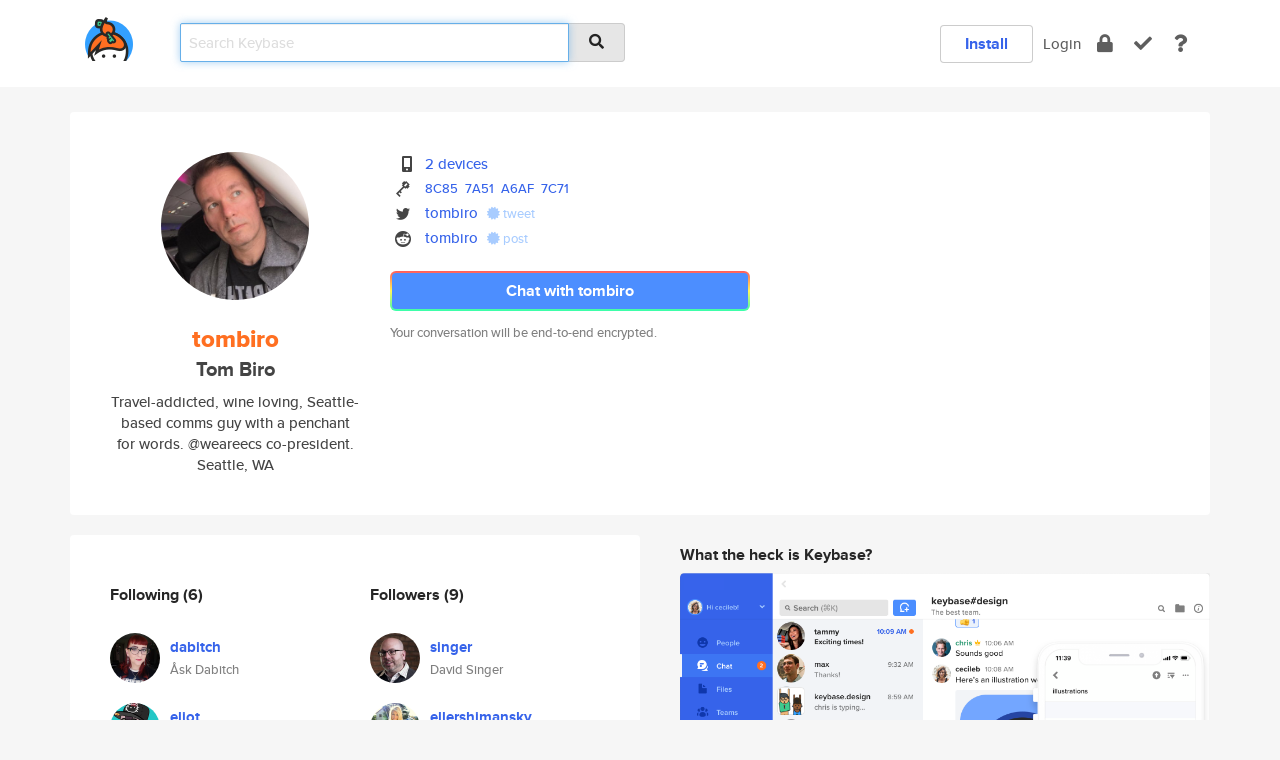

--- FILE ---
content_type: text/html; charset=utf-8
request_url: https://keybase.io/tombiro
body_size: 6709
content:
<!DOCTYPE html>
<html id="">

  <!--~~~~~~~~~~~~~~~~~~~~~~~~~~~~~~~~~~~~~~~~~~~~~~~~~~~~~~~~~~~~~~~~~~~~~~~~

                              K E Y   B A S E

                            crypto for everyone

                        because no one we know ever
                      seems to have a public key. :-(

     No Google Analytics or other 3rd party hosted script tags on Keybase.

     And this has the added bonus that we'll never be able to serve ad code.

                                    \o/  \o/
                                  keybase team

  ~~~~~~~~~~~~~~~~~~~~~~~~~~~~~~~~~~~~~~~~~~~~~~~~~~~~~~~~~~~~~~~~~~~~~~~~~-->

  <head>
    <title>tombiro (Tom Biro) | Keybase</title>
    <meta       name="viewport"    content="width=device-width, initial-scale=1.0, maximum-scale=1.0, user-scalable=no">
    <link       href="/_/brew/_/52e9d104/sitewide-css.css"      rel="stylesheet">
    
    <script type="text/javascript" nonce="36c07e90-4f2f-4d07-a1a7-1c435947d2b0" src="/_/brew/_/906baaf9/sitewide-js.js"></script>

    <meta    charset="UTF-8" />
    

<meta name="Description" content="tombiro (Tom Biro) is now on Keybase, an open source app for encryption and cryptography."><meta property="og:description" content="tombiro (Tom Biro) is now on Keybase, an open source app for encryption and cryptography."><meta name="twitter:site" content="@tombiro"><meta name="twitter:image" content="https://s3.amazonaws.com/keybase_processed_uploads/fc403c972b662f6f180698d33796af05_360_360.jpg"><meta name="twitter:title" content="tombiro (Tom Biro) on Keybase"><meta name="twitter:description" content="tombiro (Tom Biro) is now on Keybase, an open source app for encryption and cryptography."><meta property="og:image"  content="https://s3.amazonaws.com/keybase_processed_uploads/fc403c972b662f6f180698d33796af05_360_360.jpg"><meta property="og:image:width" content="360"><meta property="og:image:height" content="360">

    <script type="text/javascript" nonce="36c07e90-4f2f-4d07-a1a7-1c435947d2b0">
    window.csrf_token="lgHZIDVlNjBkMDdlZjkyMTQ3NGY2MTY5NzUyYzZkZmZmNTA4zml2qFPOAxcEAMDEILGLZxJBsxZynDWG2pyR3otjbvEBs1PYktVwwbUnhAkJ";
    </script>
  </head>

  
  <body id="">
  <div class="run-mode run-mode-prod">
    <div class="grid-monitor"> 
      <input id="url_base" type="hidden" value="https://keybase.io/"/>

        <div id="navbar-top">
          <div class="navbar navbar-fixed-top navbar-default" role="navigation" data-active-tab="">

            <div class="container navbar-container">
              <div class="row">

                <div class="col-xs-2 col-sm-1">
                  <div class="navbar-header">
                    <div class="navbar-brand">
                      <a href="/" aria-label="home">
                        <img src="/images/icons/icon-keybase-logo-48.png" srcset="/images/icons/icon-keybase-logo-48@2x.png 2x" width="48" height="48" />
                      </a>
                    </div>
                    <div class="staging-notice">Keybase Staging Server</div>
                  </div>
                </div>

                <div class="col-xs-10 col-sm-5">
                  <div class="nav-search-wrapper">
                    <div class="input-group form-group">
                      <input type="text" class="form-control auto-focus nav-search-input  " data-focus-priority="0" placeholder="Search Keybase"
                      autocapitalize="off" autocorrect="off" autocomplete="off" spellcheck="false">
                      <span class="input-group-addon"><i class="fas fa-search"></i></span>
                    </div>
                  </div>
                </div>

                <div class="col-xs-12 col-sm-6">    

      <table class="nav navbar-right navbar-buttons pull-right">
        <tr>
        
            <td>
              
              <a href="/download" class="btn btn-secondary">Install</a>
            </td>
            <td><a onclick="return false;" href="#_" class="navbar-link link-login ">Login</a></td>
            <td class="nav-btn "><div class="auto-tooltip" title="Encrypt"><a href="/encrypt" aria-label="encrypt"><i class="fas fa-lock"></i></a></div></td>
            <td class="nav-btn " ><div class="auto-tooltip" title="Verify"><a href="/verify" aria-label="verify"><i class="fas fa-check"></i></a></div></td>
            <td class="hidden-xs nav-btn "   ><div class="auto-tooltip" title="Docs"><a href="http://book.keybase.io" aria-label="docs"><i class="fas fa-question"></i></a></div></td>
          
        </tr>
      </table>
</div>

              </div>
            </div>
          </div>
        </div>



      
    

<div id="autoreset-event-error" class="container alert alert-warning" style="text-align:center; display:none;">
  <span id="autoreset-event-error-msg">  </span>
  <button type="button" class="close"><span id="autoreset-event-error-close">×</span></button>
</div>
<div id="autoreset-event-success" class="container alert alert-success" style="text-align:center; display:none;">
  <span id="autoreset-event-success-msg">  </span>
  <button type="button" class="close"><span id="autoreset-event-success-close">×</span></button>
</div>




      
      <div class="modal modal-primary" id="shared-modal" data-backdrop="static">
      </div>

      
      <div class="content">
        

<input type="hidden" id="is-self-view" value="0">
<div id="page-user">


    <div class="user-header">
    <div class="container">
      <div class="row header-row kb-main-card">
        <div class="col-sm-4 col-lg-3 col-profile-heading">
          
<div class="profile-heading" data-username="tombiro" data-uid="f7fe1503b874d0ba5629da2a02173819">

  <div class="picture user-profile-picture">
    
        <img src="https://s3.amazonaws.com/keybase_processed_uploads/fc403c972b662f6f180698d33796af05_360_360.jpg" class="img-circle" width="148" height="148">
      
  </div>


  <div class="full-name ">
    <div class="username ">tombiro</div>
    
        Tom Biro
      
  </div>
  

  
      <div class="bio">
        
            Travel-addicted, wine loving, Seattle-based comms guy with a penchant for words. @weareecs co-president. 
          
      </div>
    
      <div class="location">
        
            Seattle, WA
          
      </div>
    

</div>

        </div>
        <div class="col-sm-8 col-lg-9 col-identity-heading">
          
<div class="identity-heading">

  <div class="visible-xs">
    
<div class="track-action-wrapper">
  

  <span class="btn-gradient"><a href="#_" onclick="return false;" class="btn btn-primary   app-redirector app-redirector-primary" data-app-target="chat/tombiro"><span class="hidden-xs">Chat with tombiro</span><span class="visible-xs">Start a chat</span></a></span><br/>
  <span class="small">Your conversation will be end-to-end encrypted.</span>

  

</div>

  </div>

  <div class="row">
    <div class="col-sm-7">
        
    

        

  <div class="identity-table">
    
        <div class="it-item">
          <i class="icon-kb-iconfont-identity-devices"></i>
          <a href="/tombiro/devices">2 devices</a>
        </div>
      


<!-- <li></li> -->

<div class="it-item">
  <img class="it-icon" width="16px" height="16px"
     srcset="/images/paramproofs/services/pgp/logo_black_16.png 16w, /images/paramproofs/services/pgp/logo_black_16@2x.png 32w" />

  
  <span class="proof-tags">
    <a href="#show-public"
   onclick="return false;"
   class="link-show-public"
   data-kid="0101774faabee96b69ad1a70114522742e5ffa6bdd959a31f62ca0145181182a0efa0a"
><span class="pgp-fingerprint"><span class="even">8C85</span><span class="odd">7A51</span><span class="even">A6AF</span><span class="odd">7C71</span></span></a>

    
  </span>
</div>

<div class="it-item">
  <img class="it-icon" width="16px" height="16px"
     srcset="/images/paramproofs/services/twitter/logo_black_16.png 16w, /images/paramproofs/services/twitter/logo_black_16@2x.png 32w" />

  <a href="https://twitter.com/tombiro" rel="me">tombiro</a>
  <span class="proof-tags">
  
        <a class="proof-tag proof-tag-state-1" href="https://twitter.com/tombiro/status/796911910394306560"><i class="fas fa-certificate"></i>
          tweet
        </a>
      
  </span>
</div>

<div class="it-item">
  <img class="it-icon" width="16px" height="16px"
     srcset="/images/paramproofs/services/reddit/logo_black_16.png 16w, /images/paramproofs/services/reddit/logo_black_16@2x.png 32w" />

  <a href="https://reddit.com/user/tombiro" rel="me">tombiro</a>
  <span class="proof-tags">
  
        <a class="proof-tag proof-tag-state-1" href="https://www.reddit.com/r/KeybaseProofs/comments/5cc91l/my_keybase_proof_reddittombiro_keybasetombiro/"><i class="fas fa-certificate"></i>
          post
        </a>
      
  </span>
</div>

    <div class="clearfix"></div>
  </div>

        
<div class="identity-table">
  

  <div class="clearfix"></div>
</div>

    </div>
    <div class="col-sm-5 col-dropdown">
        

    </div>
  </div>

  

  <div class="hidden-xs">
    
<div class="track-action-wrapper">
  

  <span class="btn-gradient"><a href="#_" onclick="return false;" class="btn btn-primary btn-md app-redirector app-redirector-primary" data-app-target="chat/tombiro"><span class="hidden-xs">Chat with tombiro</span><span class="visible-xs">Start a chat</span></a></span><br/>
  <span class="small">Your conversation will be end-to-end encrypted.</span>

  

</div>

  </div>

</div>

        </div>
      </div>
    </div>
  </div>

  <div class="user-body">

    <div class="container">
      <div class="row">
        <div class="col-md-6 col-tracking-table">

          

          

<div class="tracking" id="profile-tracking-section">
  
    <div class="row">
      <div class="col-xs-12 kb-main-card">

          <div class="row">
            <div class="col-xs-6 tracking-col">
              <h4>Following <span class="num">(6)</span></h4>
              <table class="follower-table">
                
      <tr data-uid="7f903d749e99f39d3cd228399c045519" class="follower-row">
        <td>
          
              <a href="/dabitch"><img class="img img-circle" src="https://s3.amazonaws.com/keybase_processed_uploads/fac3f9015b2fe9a2a914e6de52426405_200_200.jpg" width="50" height="50"></a>
            
        </td>
        <td class="td-follower-info">
          <a href="/dabitch" class="username ">dabitch</a><br/>
          <span class="small">Åsk Dabitch</span>
        </td>
      </tr>
    
      <tr data-uid="32b8ea34f2395663c52dd44b19d0e400" class="follower-row">
        <td>
          
              <a href="/eliot"><img class="img img-circle" src="https://s3.amazonaws.com/keybase_processed_uploads/1221ff7d550b4edd905b58470d14d805_200_200.jpg" width="50" height="50"></a>
            
        </td>
        <td class="td-follower-info">
          <a href="/eliot" class="username ">eliot</a><br/>
          <span class="small">Eliot Phillips</span>
        </td>
      </tr>
    
      <tr data-uid="3a78cb70c217b318809441602bff3e00" class="follower-row">
        <td>
          
              <a href="/mathowie"><img class="img img-circle" src="/images/no-photo/placeholder-avatar-180-x-180.png" width="50" height="50"></a>
            
        </td>
        <td class="td-follower-info">
          <a href="/mathowie" class="username ">mathowie</a><br/>
          <span class="small">Matt Haughey</span>
        </td>
      </tr>
    
      <tr data-uid="746cc042aef40bc55079e4d0e6726600" class="follower-row">
        <td>
          
              <a href="/aronchick"><img class="img img-circle" src="https://s3.amazonaws.com/keybase_processed_uploads/a987cea7023140c1c0196ed8e26dab05_200_200.jpg" width="50" height="50"></a>
            
        </td>
        <td class="td-follower-info">
          <a href="/aronchick" class="username ">aronchick</a><br/>
          <span class="small">David Aronchick</span>
        </td>
      </tr>
    
      <tr data-uid="a39db953fc626d2c81a50155024fbf00" class="follower-row">
        <td>
          
              <a href="/pacific"><img class="img img-circle" src="https://s3.amazonaws.com/keybase_processed_uploads/c356b00558e8535c644bb1b6ba445b05_200_200.jpg" width="50" height="50"></a>
            
        </td>
        <td class="td-follower-info">
          <a href="/pacific" class="username ">pacific</a><br/>
          <span class="small">Mike Pacific</span>
        </td>
      </tr>
    
      <tr data-uid="fca95506a9486ad5e90211318ad45019" class="follower-row">
        <td>
          
              <a href="/manuchsadri"><img class="img img-circle" src="/images/no-photo/placeholder-avatar-180-x-180.png" width="50" height="50"></a>
            
        </td>
        <td class="td-follower-info">
          <a href="/manuchsadri" class="username ">manuchsadri</a><br/>
          <span class="small">Manuch Sadri</span>
        </td>
      </tr>
    

              </table>
            </div>
            <div class="col-xs-6 trackers-col">
              <h4>Followers <span class="num">(9)</span></h4>
              <table class="follower-table">
                
      <tr data-uid="3f711202db6a16e0fdf9ebbf544e2900" class="follower-row">
        <td>
          
              <a href="/singer"><img class="img img-circle" src="https://s3.amazonaws.com/keybase_processed_uploads/22888372d1eed8583b5b636893f09a05_200_200.jpeg" width="50" height="50"></a>
            
        </td>
        <td class="td-follower-info">
          <a href="/singer" class="username ">singer</a><br/>
          <span class="small">David Singer</span>
        </td>
      </tr>
    
      <tr data-uid="dac0a9dfe0ad4346f9dd8b5d90383419" class="follower-row">
        <td>
          
              <a href="/ellershimansky"><img class="img img-circle" src="https://s3.amazonaws.com/keybase_processed_uploads/6805e3f6dfce8fbf3c19903658bc1405_200_200.jpg" width="50" height="50"></a>
            
        </td>
        <td class="td-follower-info">
          <a href="/ellershimansky" class="username ">ellershimansky</a><br/>
          <span class="small">Eller Shimansky</span>
        </td>
      </tr>
    
      <tr data-uid="e74550c4e0dd7a51b7aa38d9f8187019" class="follower-row">
        <td>
          
              <a href="/cvsscott"><img class="img img-circle" src="https://s3.amazonaws.com/keybase_processed_uploads/e27b0c179731cee1f54f21a8247ca205_200_200.jpg" width="50" height="50"></a>
            
        </td>
        <td class="td-follower-info">
          <a href="/cvsscott" class="username ">cvsscott</a><br/>
          <span class="small">Zilvinas scott</span>
        </td>
      </tr>
    
      <tr data-uid="7f903d749e99f39d3cd228399c045519" class="follower-row">
        <td>
          
              <a href="/dabitch"><img class="img img-circle" src="https://s3.amazonaws.com/keybase_processed_uploads/fac3f9015b2fe9a2a914e6de52426405_200_200.jpg" width="50" height="50"></a>
            
        </td>
        <td class="td-follower-info">
          <a href="/dabitch" class="username ">dabitch</a><br/>
          <span class="small">Åsk Dabitch</span>
        </td>
      </tr>
    
      <tr data-uid="6792b2bda528933082afa4a62cb50a19" class="follower-row">
        <td>
          
              <a href="/axiomista"><img class="img img-circle" src="https://s3.amazonaws.com/keybase_processed_uploads/b651125a4a19f276f6484f0c8e90e805_200_200.jpeg" width="50" height="50"></a>
            
        </td>
        <td class="td-follower-info">
          <a href="/axiomista" class="username ">axiomista</a><br/>
          <span class="small">Vanessa Nicole Naff</span>
        </td>
      </tr>
    
      <tr data-uid="fa0b060074c7cb5298f58a9609a9de19" class="follower-row">
        <td>
          
              <a href="/ericrice"><img class="img img-circle" src="https://s3.amazonaws.com/keybase_processed_uploads/4a6184abd86a1f493880e57ad66ccb05_200_200.jpg" width="50" height="50"></a>
            
        </td>
        <td class="td-follower-info">
          <a href="/ericrice" class="username ">ericrice</a><br/>
          <span class="small">Eric Rice</span>
        </td>
      </tr>
    
      <tr data-uid="26d488a14de36dae216d679f6f594519" class="follower-row">
        <td>
          
              <a href="/ssfcfoty13"><img class="img img-circle" src="https://s3.amazonaws.com/keybase_processed_uploads/d72d5c30a01933e2212e5c0912549905_200_200.jpg" width="50" height="50"></a>
            
        </td>
        <td class="td-follower-info">
          <a href="/ssfcfoty13" class="username ">ssfcfoty13</a><br/>
          <span class="small">Mark Nesteroff</span>
        </td>
      </tr>
    
      <tr data-uid="fca95506a9486ad5e90211318ad45019" class="follower-row">
        <td>
          
              <a href="/manuchsadri"><img class="img img-circle" src="/images/no-photo/placeholder-avatar-180-x-180.png" width="50" height="50"></a>
            
        </td>
        <td class="td-follower-info">
          <a href="/manuchsadri" class="username ">manuchsadri</a><br/>
          <span class="small">Manuch Sadri</span>
        </td>
      </tr>
    
      <tr data-uid="a39db953fc626d2c81a50155024fbf00" class="follower-row">
        <td>
          
              <a href="/pacific"><img class="img img-circle" src="https://s3.amazonaws.com/keybase_processed_uploads/c356b00558e8535c644bb1b6ba445b05_200_200.jpg" width="50" height="50"></a>
            
        </td>
        <td class="td-follower-info">
          <a href="/pacific" class="username ">pacific</a><br/>
          <span class="small">Mike Pacific</span>
        </td>
      </tr>
    

              </table>
            </div>
          </div>
        </div>
      </div>

    

  
      <div class="row row-other-people">
        <div class="col-xs-12 kb-main-card">
          <div class="row">
            <div class="col-xs-12">
              <h4>Browse others <span class="num">(13)</span></h4>
            </div>
            
                <div class="col-xs-6 trackers-col">
                  <table class="follower-table">
                    
      <tr data-uid="6ba2bcfb474545b349cb4b6925afd319" class="follower-row">
        <td>
          
              <a href="/bandish"><img class="img img-circle" src="https://s3.amazonaws.com/keybase_processed_uploads/140de16fb8f658525c7afac04957a305_200_200.jpg" width="50" height="50"></a>
            
        </td>
        <td class="td-follower-info">
          <a href="/bandish" class="username ">bandish</a><br/>
          <span class="small"></span>
        </td>
      </tr>
    

                  </table>
                </div>
              
                <div class="col-xs-6 trackers-col">
                  <table class="follower-table">
                    
      <tr data-uid="6be27ec7663bcdc9f9a7c521a85ed500" class="follower-row">
        <td>
          
              <a href="/pyle"><img class="img img-circle" src="https://s3.amazonaws.com/keybase_processed_uploads/3f7c266101c1c9488cabf62df6309305_200_200.jpeg" width="50" height="50"></a>
            
        </td>
        <td class="td-follower-info">
          <a href="/pyle" class="username ">pyle</a><br/>
          <span class="small">Dylan Pyle</span>
        </td>
      </tr>
    

                  </table>
                </div>
              
                <div class="col-xs-6 trackers-col">
                  <table class="follower-table">
                    
      <tr data-uid="6bea7c3e998b52518f0fcbbab6a88519" class="follower-row">
        <td>
          
              <a href="/hugohenley"><img class="img img-circle" src="https://s3.amazonaws.com/keybase_processed_uploads/5750d4317452d7788a5e2dc567562105_200_200_square_200.jpeg" width="50" height="50"></a>
            
        </td>
        <td class="td-follower-info">
          <a href="/hugohenley" class="username ">hugohenley</a><br/>
          <span class="small"></span>
        </td>
      </tr>
    

                  </table>
                </div>
              
                <div class="col-xs-6 trackers-col">
                  <table class="follower-table">
                    
      <tr data-uid="6b8817e955280e64d02c6b0ac96db219" class="follower-row">
        <td>
          
              <a href="/azeem"><img class="img img-circle" src="https://s3.amazonaws.com/keybase_processed_uploads/d69297826b218c5c1ebff4658f8b3705_200_200.jpg" width="50" height="50"></a>
            
        </td>
        <td class="td-follower-info">
          <a href="/azeem" class="username ">azeem</a><br/>
          <span class="small">Azeem Arshad</span>
        </td>
      </tr>
    

                  </table>
                </div>
              
                <div class="col-xs-6 trackers-col">
                  <table class="follower-table">
                    
      <tr data-uid="6b51e2ce1e9e64f4db3a8ffb942ec519" class="follower-row">
        <td>
          
              <a href="/naure"><img class="img img-circle" src="https://s3.amazonaws.com/keybase_processed_uploads/96794531e1a90f0d39502d3ba613de05_200_200.jpg" width="50" height="50"></a>
            
        </td>
        <td class="td-follower-info">
          <a href="/naure" class="username ">naure</a><br/>
          <span class="small"></span>
        </td>
      </tr>
    

                  </table>
                </div>
              
                <div class="col-xs-6 trackers-col">
                  <table class="follower-table">
                    
      <tr data-uid="6be8274e5d8764269117061975fd3a19" class="follower-row">
        <td>
          
              <a href="/rune_e"><img class="img img-circle" src="/images/no-photo/placeholder-avatar-180-x-180.png" width="50" height="50"></a>
            
        </td>
        <td class="td-follower-info">
          <a href="/rune_e" class="username ">rune_e</a><br/>
          <span class="small">Run bob</span>
        </td>
      </tr>
    

                  </table>
                </div>
              
                <div class="col-xs-6 trackers-col">
                  <table class="follower-table">
                    
      <tr data-uid="6b0a23b11ed243371c342febcefffb19" class="follower-row">
        <td>
          
              <a href="/erganeshsharma"><img class="img img-circle" src="https://s3.amazonaws.com/keybase_processed_uploads/83920da5f3895c458cfc0b953fd69005_200_200.jpg" width="50" height="50"></a>
            
        </td>
        <td class="td-follower-info">
          <a href="/erganeshsharma" class="username ">erganeshsharma</a><br/>
          <span class="small">Ganesh Sharma</span>
        </td>
      </tr>
    

                  </table>
                </div>
              
                <div class="col-xs-6 trackers-col">
                  <table class="follower-table">
                    
      <tr data-uid="6b965883ac33caf026513cc6f8773919" class="follower-row">
        <td>
          
              <a href="/bluescyphozoa"><img class="img img-circle" src="https://s3.amazonaws.com/keybase_processed_uploads/51a22f6f5bf0b21afd0df3d77f60f005_200_200.jpg" width="50" height="50"></a>
            
        </td>
        <td class="td-follower-info">
          <a href="/bluescyphozoa" class="username ">bluescyphozoa</a><br/>
          <span class="small">Cordelia</span>
        </td>
      </tr>
    

                  </table>
                </div>
              
                <div class="col-xs-6 trackers-col">
                  <table class="follower-table">
                    
      <tr data-uid="6b91f6fcf043eeab93ed846085cbc819" class="follower-row">
        <td>
          
              <a href="/khor"><img class="img img-circle" src="https://s3.amazonaws.com/keybase_processed_uploads/90243e474152ac7b448b767855ef4e05_200_200_square_200.jpeg" width="50" height="50"></a>
            
        </td>
        <td class="td-follower-info">
          <a href="/khor" class="username ">khor</a><br/>
          <span class="small">Markus Klepp</span>
        </td>
      </tr>
    

                  </table>
                </div>
              
                <div class="col-xs-6 trackers-col">
                  <table class="follower-table">
                    
      <tr data-uid="6b169677308c4437e9ddd38550f95219" class="follower-row">
        <td>
          
              <a href="/upcris"><img class="img img-circle" src="https://s3.amazonaws.com/keybase_processed_uploads/b663b628ade83cc8b271d8546c998805_200_200.jpeg" width="50" height="50"></a>
            
        </td>
        <td class="td-follower-info">
          <a href="/upcris" class="username ">upcris</a><br/>
          <span class="small">Cris Macario</span>
        </td>
      </tr>
    

                  </table>
                </div>
              
                <div class="col-xs-6 trackers-col">
                  <table class="follower-table">
                    
      <tr data-uid="6bb9b52636ea9079ae49698d4ca04a19" class="follower-row">
        <td>
          
              <a href="/adadeniz"><img class="img img-circle" src="https://s3.amazonaws.com/keybase_processed_uploads/28777c198b5b30211b4d889661de4505_200_200.jpg" width="50" height="50"></a>
            
        </td>
        <td class="td-follower-info">
          <a href="/adadeniz" class="username ">adadeniz</a><br/>
          <span class="small">Ada Deniz</span>
        </td>
      </tr>
    

                  </table>
                </div>
              
                <div class="col-xs-6 trackers-col">
                  <table class="follower-table">
                    
      <tr data-uid="6bd8a82782fcb1479b3115b9d50d5419" class="follower-row">
        <td>
          
              <a href="/jasontan"><img class="img img-circle" src="https://s3.amazonaws.com/keybase_processed_uploads/720aa6b20c2f5633790246b564a30205_200_200_square_200.jpeg" width="50" height="50"></a>
            
        </td>
        <td class="td-follower-info">
          <a href="/jasontan" class="username ">jasontan</a><br/>
          <span class="small">Jason Tan</span>
        </td>
      </tr>
    

                  </table>
                </div>
              
                <div class="col-xs-6 trackers-col">
                  <table class="follower-table">
                    
      <tr data-uid="6bfae10c1adbbb091878205bc3d67019" class="follower-row">
        <td>
          
              <a href="/enealexis"><img class="img img-circle" src="/images/no-photo/placeholder-avatar-180-x-180.png" width="50" height="50"></a>
            
        </td>
        <td class="td-follower-info">
          <a href="/enealexis" class="username ">enealexis</a><br/>
          <span class="small">Alexis Ene</span>
        </td>
      </tr>
    

                  </table>
                </div>
              
          </div>
        </div>
      </div>
    
</div>


        </div>
        <div class="col-md-6 col-stuff kb-sub-card">
          

<div class="command-line-examples hidden-xs">
  
      <h4>What the heck is Keybase?</h4>
    
  <img id="screenshot1" class="img img-responsive" src="/images/screenshots/keybase-nav-v2.png" width="1550" height="1103">
  <p style="text-align:center;margin-top:30px;"></p>

    <center style="margin-bottom:30px;">
      
    <div class="install-badge">
      <a
        href="#_"
        data-use-direct="true"
        data-target="https://prerelease.keybase.io/Keybase.dmg"
        data-platform="macOS"
        data-context="user-stuff-col"
        class="install-link"
      >
        <img
          srcset="/images/badges/install-badge-macos-168-56.png, /images/badges/install-badge-macos-168-56@2x.png 2x, /images/badges/install-badge-macos-168-56@3x.png 3x"
          src="/images/badges/install-badge-macos-168-56@3x.png"
          width="168"
          height="56"
        >
      </a>

      
    </div>
  

    </center>

  
      <h3 id="keybase-is-an-open-source-app">Keybase is an open source app</h3>
<p>Keybase comes with everything you need to manage your identity,
create secure chats, and share files privately. It&#39;s free.</p>
<p>It&#39;s fun too.</p>
<p>Over 100,000 people have joined Keybase so far to prove their identities, and it&#39;s growing rapidly.</p>

    



</div>

        </div>
      </div>
    </div>
  </div>

</div>

      </div>

      <div class="footer">
  
      <div class="container hidden-xs">
        <div class="row">
          <div class="col-xs-12 col-sm-6 col-md-5 col-lg-4">
            <img src="/images/walkthrough/footprints_transp.png"  class="img-responsive" width="1000" height="272">
          </div>
        </div>
      </div>
    

<div class="container text-center hidden-xs">
  <div>

    <small>
      Keybase, 2026
    | Available within Tor at <strong>http://keybase5wmilwokqirssclfnsqrjdsi7jdir5wy7y7iu3tanwmtp6oid.onion</strong><br/><br/>

    </small>

      <a href="/download">install Keybase</a>
      | <a href="/blog">read our blog</a>
      | <a href="/docs">documentation</a>
      | <a href="/docs/bug_reporting">bug reporting</a>
      | <a href="/docs/secadv">security advisories</a>
      <br><a href="/docs/terms">terms</a>
      &amp; <a href="/docs/privacypolicy">privacy</a>
      &amp; <a href="/docs/california-ccpa">california ccpa</a>
      &amp; <a href="/docs/acceptable-use-policy">acceptable use</a><br>
        <a href="/jobs">jobs @ keybase</a>
    </div>
  </div>
</div>
<div class="container text-center visible-xs" id="mobile-footer" style="padding:20px 0">

  

  <div style="margin-bottom:20px">
    <a href="https://github.com/keybase/client/issues" rel="noopener noreferrer">Please send us feedback &amp; bug reports</a>.
  </div>
  Keybase, 2026
    | <a href="/blog">read our blog</a>
    <br><a href="/docs/terms">terms</a>
    &amp; <a href="/docs/privacypolicy">privacy</a>
    &amp; <a href="/docs/secadv">security advisories</a>
    &amp; <a href="/docs/california-ccpa">california ccpa</a>
    &amp; <a href="/docs/acceptable-use-policy">acceptable use</a>
  </div>
</div>


    </div>
  </div>
  <script type="text/javascript" nonce="36c07e90-4f2f-4d07-a1a7-1c435947d2b0">
    window.session = new Session()
    window.run_mode = "prod";
  </script>
  </body>
</html>
